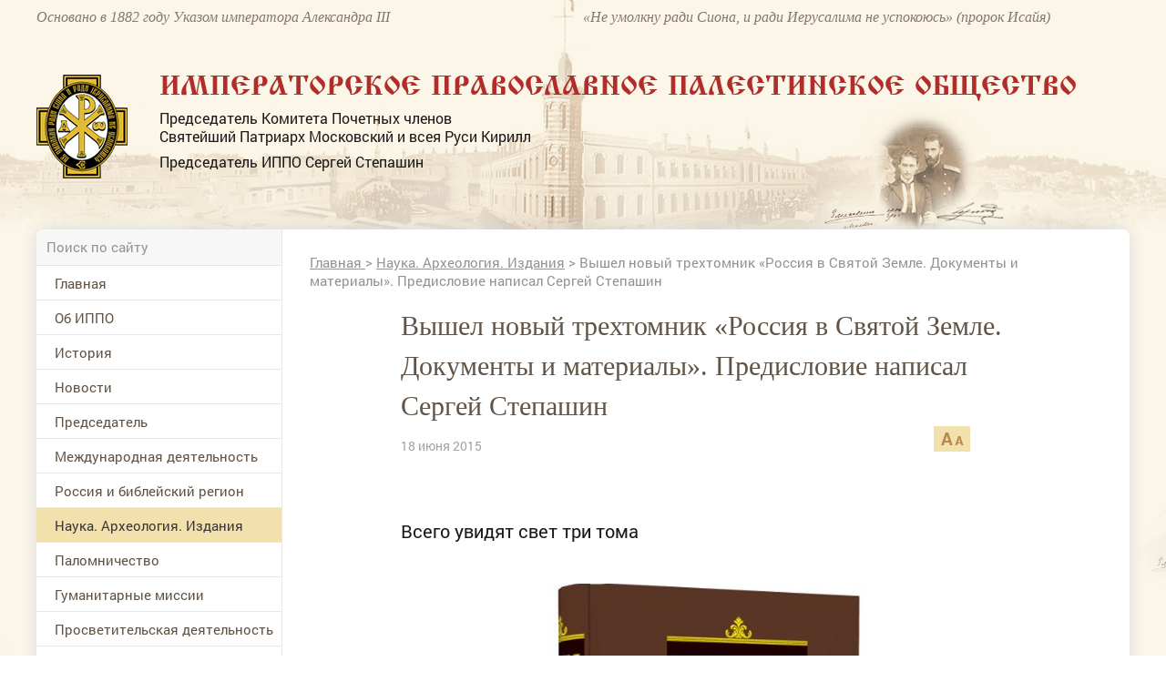

--- FILE ---
content_type: application/javascript;charset=utf-8
request_url: https://w.uptolike.com/widgets/v1/version.js?cb=cb__utl_cb_share_1768936599367693
body_size: 397
content:
cb__utl_cb_share_1768936599367693('1ea92d09c43527572b24fe052f11127b');

--- FILE ---
content_type: application/javascript;charset=utf-8
request_url: https://w.uptolike.com/widgets/v1/widgets-batch.js?params=JTVCJTdCJTIycGlkJTIyJTNBJTIyMTUxNzA2NSUyMiUyQyUyMnVybCUyMiUzQSUyMmh0dHBzJTNBJTJGJTJGd3d3LmlwcG8ucnUlMkZzY2llbmNlJTJGYXJ0aWNsZSUyRnZ5c2hlbC1ub3Z5eS10cmVodG9tbmlrLXJvc3NpeWEtdi1zdnlhdG95LXplbWxlLWRvLTEwMTI4NiUyMiU3RCU1RA==&mode=0&callback=callback__utl_cb_share_1768936601326685
body_size: 432
content:
callback__utl_cb_share_1768936601326685([{
    "pid": "1517065",
    "subId": 0,
    "initialCounts": {"fb":0,"tw":0,"tb":0,"ok":0,"vk":0,"ps":0,"gp":0,"mr":0,"lj":0,"li":0,"sp":0,"su":0,"ms":0,"fs":0,"bl":0,"dg":0,"sb":0,"bd":0,"rb":0,"ip":0,"ev":0,"bm":0,"em":0,"pr":0,"vd":0,"dl":0,"pn":0,"my":0,"ln":0,"in":0,"yt":0,"rss":0,"oi":0,"fk":0,"fm":0,"li":0,"sc":0,"st":0,"vm":0,"wm":0,"4s":0,"gg":0,"dd":0,"ya":0,"gt":0,"wh":0,"4t":0,"ul":0,"vb":0,"tm":0},
    "forceUpdate": ["fb","ok","vk","ps","gp","mr","my"],
    "extMet": false,
    "url": "https%3A%2F%2Fwww.ippo.ru%2Fscience%2Farticle%2Fvyshel-novyy-trehtomnik-rossiya-v-svyatoy-zemle-do-101286",
    "urlWithToken": "https%3A%2F%2Fwww.ippo.ru%2Fscience%2Farticle%2Fvyshel-novyy-trehtomnik-rossiya-v-svyatoy-zemle-do-101286%3F_utl_t%3DXX",
    "intScr" : false,
    "intId" : 0,
    "exclExt": false
}
])